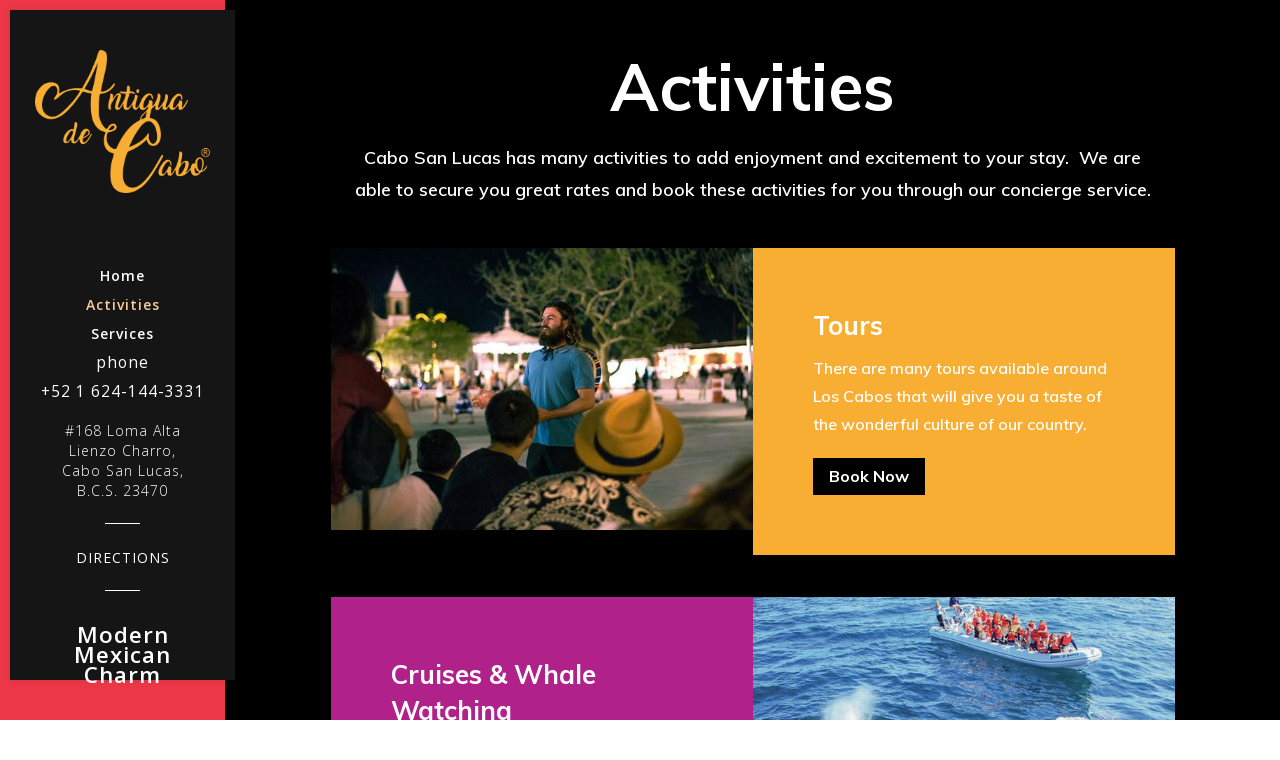

--- FILE ---
content_type: text/css
request_url: https://antiguadecabo.com/wp-content/et-cache/426/et-core-unified-426-17692026546106.min.css
body_size: 1760
content:
#main-header,#main-header .nav li ul,.et-search-form,#main-header .et_mobile_menu{background-color:#151515}.nav li ul{border-color:#f9cf9a}.et_header_style_centered .mobile_nav .select_page,.et_header_style_split .mobile_nav .select_page,.et_nav_text_color_light #top-menu>li>a,.et_nav_text_color_dark #top-menu>li>a,#top-menu a,.et_mobile_menu li a,.et_nav_text_color_light .et_mobile_menu li a,.et_nav_text_color_dark .et_mobile_menu li a,#et_search_icon:before,.et_search_form_container input,span.et_close_search_field:after,#et-top-navigation .et-cart-info{color:#ffffff}.et_search_form_container input::-moz-placeholder{color:#ffffff}.et_search_form_container input::-webkit-input-placeholder{color:#ffffff}.et_search_form_container input:-ms-input-placeholder{color:#ffffff}#top-menu li a,.et_search_form_container input{letter-spacing:1px}.et_search_form_container input::-moz-placeholder{letter-spacing:1px}.et_search_form_container input::-webkit-input-placeholder{letter-spacing:1px}.et_search_form_container input:-ms-input-placeholder{letter-spacing:1px}#top-menu li.current-menu-ancestor>a,#top-menu li.current-menu-item>a,.et_color_scheme_red #top-menu li.current-menu-ancestor>a,.et_color_scheme_red #top-menu li.current-menu-item>a,.et_color_scheme_pink #top-menu li.current-menu-ancestor>a,.et_color_scheme_pink #top-menu li.current-menu-item>a,.et_color_scheme_orange #top-menu li.current-menu-ancestor>a,.et_color_scheme_orange #top-menu li.current-menu-item>a,.et_color_scheme_green #top-menu li.current-menu-ancestor>a,.et_color_scheme_green #top-menu li.current-menu-item>a{color:#f9cf9a}#footer-widgets .footer-widget a,#footer-widgets .footer-widget li a,#footer-widgets .footer-widget li a:hover{color:#ffffff}.footer-widget{color:#ffffff}.et_slide_in_menu_container,.et_slide_in_menu_container .et-search-field{letter-spacing:px}.et_slide_in_menu_container .et-search-field::-moz-placeholder{letter-spacing:px}.et_slide_in_menu_container .et-search-field::-webkit-input-placeholder{letter-spacing:px}.et_slide_in_menu_container .et-search-field:-ms-input-placeholder{letter-spacing:px}@media only screen and (min-width:981px){#logo{max-height:100%}.et_pb_svg_logo #logo{height:100%}#main-header .logo_container{width:100%}.et_header_style_centered #main-header .logo_container,.et_header_style_split #main-header .logo_container{margin:0 auto}.et_header_style_centered.et_hide_primary_logo #main-header:not(.et-fixed-header) .logo_container,.et_header_style_centered.et_hide_fixed_logo #main-header.et-fixed-header .logo_container{height:11.88px}.et-fixed-header #top-menu a,.et-fixed-header #et_search_icon:before,.et-fixed-header #et_top_search .et-search-form input,.et-fixed-header .et_search_form_container input,.et-fixed-header .et_close_search_field:after,.et-fixed-header #et-top-navigation .et-cart-info{color:#ffffff!important}.et-fixed-header .et_search_form_container input::-moz-placeholder{color:#ffffff!important}.et-fixed-header .et_search_form_container input::-webkit-input-placeholder{color:#ffffff!important}.et-fixed-header .et_search_form_container input:-ms-input-placeholder{color:#ffffff!important}.et-fixed-header #top-menu li.current-menu-ancestor>a,.et-fixed-header #top-menu li.current-menu-item>a{color:#f9cf9a!important}.et-fixed-header#top-header a{color:#151515}}@media only screen and (min-width:1350px){.et_pb_row{padding:27px 0}.et_pb_section{padding:54px 0}.single.et_pb_pagebuilder_layout.et_full_width_page .et_post_meta_wrapper{padding-top:81px}.et_pb_fullwidth_section{padding:0}}@media only screen and (min-width:992px){.et_vertical_nav #page-container #main-header{margin:10px!important;height:93%!important;z-index:9999}}.phone-number{font-size:1.1em!important;font-weight:400!important;text-align:center;color:#EC3747!important}.address{font-weight:300!important;text-align:center}@media only screen and (min-width:769px){#main-header div#et-top-navigation{padding-top:50px;height:100%;position:static!important}}@media only screen and (min-width:769px){.et_vertical_nav span.logo_helper{display:none}}@media only screen and (min-width:769px){.et_vertical_nav #main-header #logo{margin-bottom:28px}}@media only screen and (min-width:769px){.et_vertical_nav #main-header .container{margin-left:25px!important;margin-right:25px!important;height:100%!important}}.facebook,.instagram,.envelope{padding:7px 13px 7px 13px;font-size:1.6em}.icon-wrapper a{display:inline-block!important}.directions{font-size:1.2em;font-weight:400;padding-top:0;text-align:center}.line{border-top:1px solid;color:#fff;margin:8px auto auto;width:20%}.hours{color:#ffffff;font-size:10px;font-weight:300;text-align:center}.cta-1{margin-top:5px!important;font-size:1.3em;font-weight:600;text-align:center}.cta-2{font-size:1.6em!important;font-weight:600;letter-spacing:1.0em!important;color:#F9CF9A!important;text-align:center}#page-container{background:#EC3747}@media only screen and (max-width:768px){.directions,.line,.cta-1,.cta-2,.cta-3{display:none!important}}#main-header #top-menu-nav .nav li{line-height:10.5px}#et-top-navigation{float:none;text-align:center}nav.fullwidth-menu-nav{float:none}.et_pb_section_0.et_pb_section{padding-top:1.9%;padding-right:0px;padding-bottom:100px;padding-left:0px;background-color:#000000!important}.et_pb_text_0 p{line-height:1.8em}.et_pb_text_0{font-family:'Muli',sans-serif;font-weight:600;font-size:18px;line-height:1.8em;max-width:800px}.et_pb_text_0 h1{font-family:'Muli',sans-serif;font-weight:700;font-size:65px;line-height:1.4em}.et_pb_image_0{text-align:left;margin-left:0}.et_pb_image_1{text-align:left;margin-left:0}.et_pb_image_2{text-align:left;margin-left:0}.et_pb_image_3{text-align:left;margin-left:0}.et_pb_image_4{text-align:left;margin-left:0}.et_pb_image_5{text-align:left;margin-left:0}.et_pb_image_6{text-align:left;margin-left:0}.et_pb_cta_0.et_pb_promo h2,.et_pb_cta_0.et_pb_promo h1.et_pb_module_header,.et_pb_cta_0.et_pb_promo h3.et_pb_module_header,.et_pb_cta_0.et_pb_promo h4.et_pb_module_header,.et_pb_cta_0.et_pb_promo h5.et_pb_module_header,.et_pb_cta_0.et_pb_promo h6.et_pb_module_header{font-family:'Muli',sans-serif!important;font-weight:700!important;font-size:26px!important;line-height:1.4em!important}.et_pb_cta_1.et_pb_promo h2,.et_pb_cta_1.et_pb_promo h1.et_pb_module_header,.et_pb_cta_1.et_pb_promo h3.et_pb_module_header,.et_pb_cta_1.et_pb_promo h4.et_pb_module_header,.et_pb_cta_1.et_pb_promo h5.et_pb_module_header,.et_pb_cta_1.et_pb_promo h6.et_pb_module_header{font-family:'Muli',sans-serif!important;font-weight:700!important;font-size:26px!important;line-height:1.4em!important}.et_pb_cta_2.et_pb_promo h2,.et_pb_cta_2.et_pb_promo h1.et_pb_module_header,.et_pb_cta_2.et_pb_promo h3.et_pb_module_header,.et_pb_cta_2.et_pb_promo h4.et_pb_module_header,.et_pb_cta_2.et_pb_promo h5.et_pb_module_header,.et_pb_cta_2.et_pb_promo h6.et_pb_module_header{font-family:'Muli',sans-serif!important;font-weight:700!important;font-size:26px!important;line-height:1.4em!important}.et_pb_cta_3.et_pb_promo h2,.et_pb_cta_3.et_pb_promo h1.et_pb_module_header,.et_pb_cta_3.et_pb_promo h3.et_pb_module_header,.et_pb_cta_3.et_pb_promo h4.et_pb_module_header,.et_pb_cta_3.et_pb_promo h5.et_pb_module_header,.et_pb_cta_3.et_pb_promo h6.et_pb_module_header{font-family:'Muli',sans-serif!important;font-weight:700!important;font-size:26px!important;line-height:1.4em!important}.et_pb_cta_4.et_pb_promo h2,.et_pb_cta_4.et_pb_promo h1.et_pb_module_header,.et_pb_cta_4.et_pb_promo h3.et_pb_module_header,.et_pb_cta_4.et_pb_promo h4.et_pb_module_header,.et_pb_cta_4.et_pb_promo h5.et_pb_module_header,.et_pb_cta_4.et_pb_promo h6.et_pb_module_header{font-family:'Muli',sans-serif!important;font-weight:700!important;font-size:26px!important;line-height:1.4em!important}.et_pb_cta_5.et_pb_promo h2,.et_pb_cta_5.et_pb_promo h1.et_pb_module_header,.et_pb_cta_5.et_pb_promo h3.et_pb_module_header,.et_pb_cta_5.et_pb_promo h4.et_pb_module_header,.et_pb_cta_5.et_pb_promo h5.et_pb_module_header,.et_pb_cta_5.et_pb_promo h6.et_pb_module_header{font-family:'Muli',sans-serif!important;font-weight:700!important;font-size:26px!important;line-height:1.4em!important}.et_pb_cta_6.et_pb_promo h2,.et_pb_cta_6.et_pb_promo h1.et_pb_module_header,.et_pb_cta_6.et_pb_promo h3.et_pb_module_header,.et_pb_cta_6.et_pb_promo h4.et_pb_module_header,.et_pb_cta_6.et_pb_promo h5.et_pb_module_header,.et_pb_cta_6.et_pb_promo h6.et_pb_module_header{font-family:'Muli',sans-serif!important;font-weight:700!important;font-size:26px!important;line-height:1.4em!important}.et_pb_cta_0.et_pb_promo .et_pb_promo_description div{font-family:'Muli',sans-serif;font-weight:600;font-size:16px;line-height:1.8em}.et_pb_cta_1.et_pb_promo .et_pb_promo_description div{font-family:'Muli',sans-serif;font-weight:600;font-size:16px;line-height:1.8em}.et_pb_cta_2.et_pb_promo .et_pb_promo_description div{font-family:'Muli',sans-serif;font-weight:600;font-size:16px;line-height:1.8em}.et_pb_cta_3.et_pb_promo .et_pb_promo_description div{font-family:'Muli',sans-serif;font-weight:600;font-size:16px;line-height:1.8em}.et_pb_cta_4.et_pb_promo .et_pb_promo_description div{font-family:'Muli',sans-serif;font-weight:600;font-size:16px;line-height:1.8em}.et_pb_cta_5.et_pb_promo .et_pb_promo_description div{font-family:'Muli',sans-serif;font-weight:600;font-size:16px;line-height:1.8em}.et_pb_cta_6.et_pb_promo .et_pb_promo_description div{font-family:'Muli',sans-serif;font-weight:600;font-size:16px;line-height:1.8em}body #page-container .et_pb_section .et_pb_cta_0.et_pb_promo .et_pb_promo_button.et_pb_button{color:#ffffff!important;border-width:0px!important;border-color:#000000;border-radius:0px;font-size:16px;font-family:'Muli',sans-serif!important;font-weight:700!important;background-color:#000000}body #page-container .et_pb_section .et_pb_cta_1.et_pb_promo .et_pb_promo_button.et_pb_button{color:#ffffff!important;border-width:0px!important;border-color:#000000;border-radius:0px;font-size:16px;font-family:'Muli',sans-serif!important;font-weight:700!important;background-color:#000000}body #page-container .et_pb_section .et_pb_cta_2.et_pb_promo .et_pb_promo_button.et_pb_button{color:#ffffff!important;border-width:0px!important;border-color:#000000;border-radius:0px;font-size:16px;font-family:'Muli',sans-serif!important;font-weight:700!important;background-color:#000000}body #page-container .et_pb_section .et_pb_cta_3.et_pb_promo .et_pb_promo_button.et_pb_button{color:#ffffff!important;border-width:0px!important;border-color:#000000;border-radius:0px;font-size:16px;font-family:'Muli',sans-serif!important;font-weight:700!important;background-color:#000000}body #page-container .et_pb_section .et_pb_cta_4.et_pb_promo .et_pb_promo_button.et_pb_button{color:#ffffff!important;border-width:0px!important;border-color:#000000;border-radius:0px;font-size:16px;font-family:'Muli',sans-serif!important;font-weight:700!important;background-color:#000000}body #page-container .et_pb_section .et_pb_cta_5.et_pb_promo .et_pb_promo_button.et_pb_button{color:#ffffff!important;border-width:0px!important;border-color:#000000;border-radius:0px;font-size:16px;font-family:'Muli',sans-serif!important;font-weight:700!important;background-color:#000000}body #page-container .et_pb_section .et_pb_cta_6.et_pb_promo .et_pb_promo_button.et_pb_button{color:#ffffff!important;border-width:0px!important;border-color:#000000;border-radius:0px;font-size:16px;font-family:'Muli',sans-serif!important;font-weight:700!important;background-color:#000000}body #page-container .et_pb_section .et_pb_cta_0.et_pb_promo .et_pb_promo_button.et_pb_button,body #page-container .et_pb_section .et_pb_cta_0.et_pb_promo .et_pb_promo_button.et_pb_button:hover{padding:0.3em 1em!important}body #page-container .et_pb_section .et_pb_cta_1.et_pb_promo .et_pb_promo_button.et_pb_button,body #page-container .et_pb_section .et_pb_cta_1.et_pb_promo .et_pb_promo_button.et_pb_button:hover{padding:0.3em 1em!important}body #page-container .et_pb_section .et_pb_cta_2.et_pb_promo .et_pb_promo_button.et_pb_button,body #page-container .et_pb_section .et_pb_cta_2.et_pb_promo .et_pb_promo_button.et_pb_button:hover{padding:0.3em 1em!important}body #page-container .et_pb_section .et_pb_cta_3.et_pb_promo .et_pb_promo_button.et_pb_button,body #page-container .et_pb_section .et_pb_cta_3.et_pb_promo .et_pb_promo_button.et_pb_button:hover{padding:0.3em 1em!important}body #page-container .et_pb_section .et_pb_cta_4.et_pb_promo .et_pb_promo_button.et_pb_button,body #page-container .et_pb_section .et_pb_cta_4.et_pb_promo .et_pb_promo_button.et_pb_button:hover{padding:0.3em 1em!important}body #page-container .et_pb_section .et_pb_cta_5.et_pb_promo .et_pb_promo_button.et_pb_button,body #page-container .et_pb_section .et_pb_cta_5.et_pb_promo .et_pb_promo_button.et_pb_button:hover{padding:0.3em 1em!important}body #page-container .et_pb_section .et_pb_cta_6.et_pb_promo .et_pb_promo_button.et_pb_button,body #page-container .et_pb_section .et_pb_cta_6.et_pb_promo .et_pb_promo_button.et_pb_button:hover{padding:0.3em 1em!important}body #page-container .et_pb_section .et_pb_cta_0.et_pb_promo .et_pb_promo_button.et_pb_button:before,body #page-container .et_pb_section .et_pb_cta_0.et_pb_promo .et_pb_promo_button.et_pb_button:after{display:none!important}body #page-container .et_pb_section .et_pb_cta_1.et_pb_promo .et_pb_promo_button.et_pb_button:before,body #page-container .et_pb_section .et_pb_cta_1.et_pb_promo .et_pb_promo_button.et_pb_button:after{display:none!important}body #page-container .et_pb_section .et_pb_cta_2.et_pb_promo .et_pb_promo_button.et_pb_button:before,body #page-container .et_pb_section .et_pb_cta_2.et_pb_promo .et_pb_promo_button.et_pb_button:after{display:none!important}body #page-container .et_pb_section .et_pb_cta_3.et_pb_promo .et_pb_promo_button.et_pb_button:before,body #page-container .et_pb_section .et_pb_cta_3.et_pb_promo .et_pb_promo_button.et_pb_button:after{display:none!important}body #page-container .et_pb_section .et_pb_cta_4.et_pb_promo .et_pb_promo_button.et_pb_button:before,body #page-container .et_pb_section .et_pb_cta_4.et_pb_promo .et_pb_promo_button.et_pb_button:after{display:none!important}body #page-container .et_pb_section .et_pb_cta_5.et_pb_promo .et_pb_promo_button.et_pb_button:before,body #page-container .et_pb_section .et_pb_cta_5.et_pb_promo .et_pb_promo_button.et_pb_button:after{display:none!important}body #page-container .et_pb_section .et_pb_cta_6.et_pb_promo .et_pb_promo_button.et_pb_button:before,body #page-container .et_pb_section .et_pb_cta_6.et_pb_promo .et_pb_promo_button.et_pb_button:after{display:none!important}.et_pb_cta_0.et_pb_promo .et_pb_promo_button.et_pb_button{transition:border-radius 300ms ease 0ms}.et_pb_cta_1.et_pb_promo .et_pb_promo_button.et_pb_button{transition:border-radius 300ms ease 0ms}.et_pb_cta_2.et_pb_promo .et_pb_promo_button.et_pb_button{transition:border-radius 300ms ease 0ms}.et_pb_cta_3.et_pb_promo .et_pb_promo_button.et_pb_button{transition:border-radius 300ms ease 0ms}.et_pb_cta_4.et_pb_promo .et_pb_promo_button.et_pb_button{transition:border-radius 300ms ease 0ms}.et_pb_cta_5.et_pb_promo .et_pb_promo_button.et_pb_button{transition:border-radius 300ms ease 0ms}.et_pb_cta_6.et_pb_promo .et_pb_promo_button.et_pb_button{transition:border-radius 300ms ease 0ms}.et_pb_section_1.et_pb_section{background-color:#ec3747!important}.et_pb_contact_form_0.et_pb_contact_form_container h1,.et_pb_contact_form_0.et_pb_contact_form_container h2.et_pb_contact_main_title,.et_pb_contact_form_0.et_pb_contact_form_container h3.et_pb_contact_main_title,.et_pb_contact_form_0.et_pb_contact_form_container h4.et_pb_contact_main_title,.et_pb_contact_form_0.et_pb_contact_form_container h5.et_pb_contact_main_title,.et_pb_contact_form_0.et_pb_contact_form_container h6.et_pb_contact_main_title{font-weight:600;color:#ffffff!important}.et_pb_contact_form_0.et_pb_contact_form_container .et_pb_contact_right p{color:#ffffff!important}.et_pb_contact_form_0.et_pb_contact_form_container{background-color:rgba(0,0,0,0)}body #page-container .et_pb_section .et_pb_contact_form_0.et_pb_contact_form_container.et_pb_module .et_pb_button{color:#ffffff!important;border-width:3px!important;border-color:#000000;background-color:#000000}.et_pb_column_2{background-color:#f8ad33;padding-top:60px;padding-right:60px;padding-bottom:60px;padding-left:60px}.et_pb_column_11{background-color:#f8ad33;padding-top:60px;padding-right:60px;padding-bottom:60px;padding-left:60px}.et_pb_column_3{background-color:#b1218a;padding-top:60px;padding-right:60px;padding-bottom:60px;padding-left:60px}.et_pb_column_5{background-color:#000000}.et_pb_column_6{background-color:#ec3747;padding-top:60px;padding-right:60px;padding-bottom:60px;padding-left:60px}.et_pb_column_7{background-color:#6d9b41;padding-top:60px;padding-right:60px;padding-bottom:60px;padding-left:60px}.et_pb_column_10{background-color:#17a9ba;padding-top:60px;padding-right:60px;padding-bottom:60px;padding-left:60px}.et_pb_column_14{background-color:#B2368B;padding-top:60px;padding-right:60px;padding-bottom:60px;padding-left:60px}.et_pb_text_0.et_pb_module{margin-left:auto!important;margin-right:auto!important}@media only screen and (max-width:980px){.et_pb_image_0{text-align:center;margin-left:auto;margin-right:auto}.et_pb_image_1{text-align:center;margin-left:auto;margin-right:auto}.et_pb_image_2{text-align:center;margin-left:auto;margin-right:auto}.et_pb_image_3{text-align:center;margin-left:auto;margin-right:auto}.et_pb_image_4{text-align:center;margin-left:auto;margin-right:auto}.et_pb_image_5{text-align:center;margin-left:auto;margin-right:auto}.et_pb_image_6{text-align:center;margin-left:auto;margin-right:auto}body #page-container .et_pb_section .et_pb_contact_form_0.et_pb_contact_form_container.et_pb_module .et_pb_button:after{display:inline-block;opacity:0}body #page-container .et_pb_section .et_pb_contact_form_0.et_pb_contact_form_container.et_pb_module .et_pb_button:hover:after{opacity:1}}@media only screen and (max-width:767px){.et_pb_text_0 h1{font-size:50px}.et_pb_image_0{margin-left:auto;margin-right:auto}.et_pb_image_1{margin-left:auto;margin-right:auto}.et_pb_image_2{margin-left:auto;margin-right:auto}.et_pb_image_3{margin-left:auto;margin-right:auto}.et_pb_image_4{margin-left:auto;margin-right:auto}.et_pb_image_5{margin-left:auto;margin-right:auto}.et_pb_image_6{margin-left:auto;margin-right:auto}body #page-container .et_pb_section .et_pb_contact_form_0.et_pb_contact_form_container.et_pb_module .et_pb_button:after{display:inline-block;opacity:0}body #page-container .et_pb_section .et_pb_contact_form_0.et_pb_contact_form_container.et_pb_module .et_pb_button:hover:after{opacity:1}}